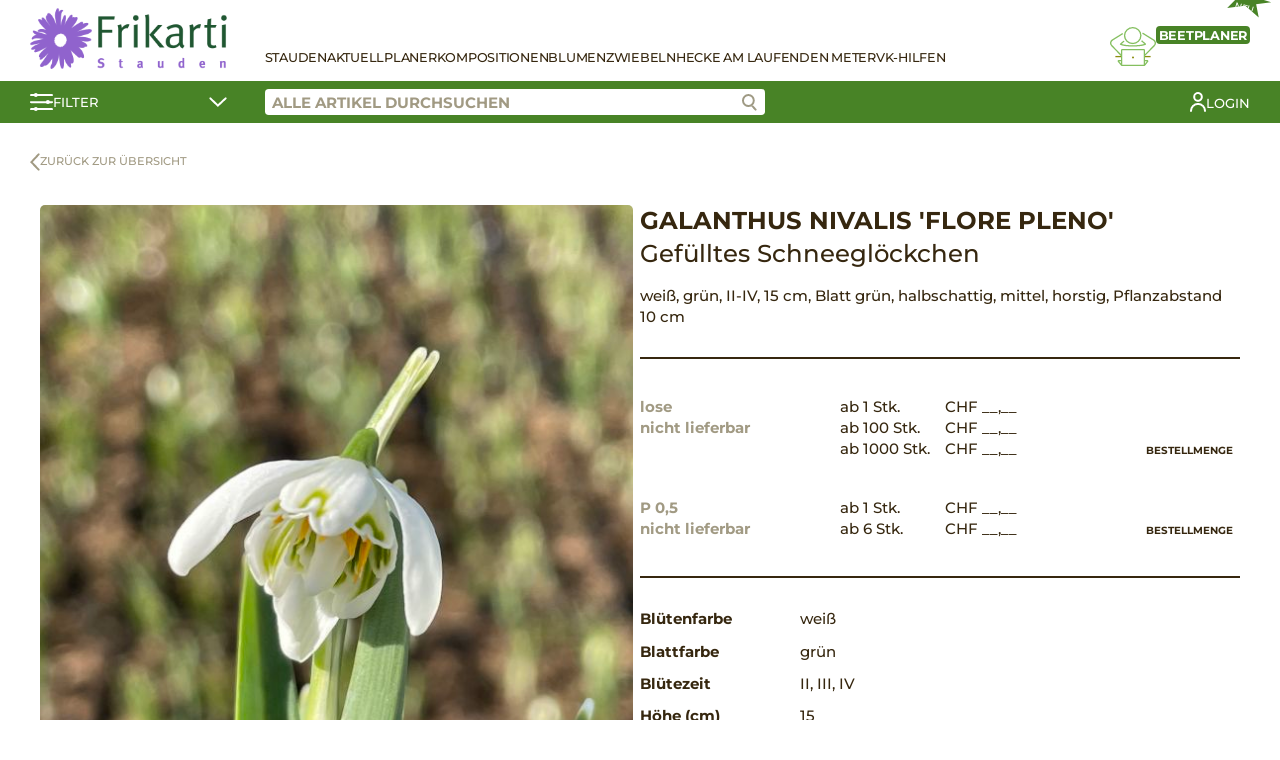

--- FILE ---
content_type: text/html; charset=UTF-8
request_url: https://www.stauden-shop.ch/produkt/galanthus-nivalis-flore-pleno/
body_size: 12807
content:
<!DOCTYPE html>
<html lang="de-CH">
<head>
	<meta charset="UTF-8">
	<meta name="viewport" content="width=device-width, initial-scale=1.0">
		<title>Galanthus nivalis  &#8218;Flore Pleno&#8216; &#8211; Frikarti Stauden AG</title>
<meta name='robots' content='max-image-preview:large' />
<style id='wp-img-auto-sizes-contain-inline-css' type='text/css'>
img:is([sizes=auto i],[sizes^="auto," i]){contain-intrinsic-size:3000px 1500px}
/*# sourceURL=wp-img-auto-sizes-contain-inline-css */
</style>
<link rel='stylesheet' id='wp-block-library-css' href='https://www.stauden-shop.ch/wp-includes/css/dist/block-library/style.min.css?ver=6.9' type='text/css' media='all' />
<link rel='stylesheet' id='wc-blocks-style-css' href='https://www.stauden-shop.ch/wp-content/plugins/woocommerce/assets/client/blocks/wc-blocks.css?ver=wc-9.4.1' type='text/css' media='all' />
<style id='global-styles-inline-css' type='text/css'>
:root{--wp--preset--aspect-ratio--square: 1;--wp--preset--aspect-ratio--4-3: 4/3;--wp--preset--aspect-ratio--3-4: 3/4;--wp--preset--aspect-ratio--3-2: 3/2;--wp--preset--aspect-ratio--2-3: 2/3;--wp--preset--aspect-ratio--16-9: 16/9;--wp--preset--aspect-ratio--9-16: 9/16;--wp--preset--color--black: #000000;--wp--preset--color--cyan-bluish-gray: #abb8c3;--wp--preset--color--white: #ffffff;--wp--preset--color--pale-pink: #f78da7;--wp--preset--color--vivid-red: #cf2e2e;--wp--preset--color--luminous-vivid-orange: #ff6900;--wp--preset--color--luminous-vivid-amber: #fcb900;--wp--preset--color--light-green-cyan: #7bdcb5;--wp--preset--color--vivid-green-cyan: #00d084;--wp--preset--color--pale-cyan-blue: #8ed1fc;--wp--preset--color--vivid-cyan-blue: #0693e3;--wp--preset--color--vivid-purple: #9b51e0;--wp--preset--gradient--vivid-cyan-blue-to-vivid-purple: linear-gradient(135deg,rgb(6,147,227) 0%,rgb(155,81,224) 100%);--wp--preset--gradient--light-green-cyan-to-vivid-green-cyan: linear-gradient(135deg,rgb(122,220,180) 0%,rgb(0,208,130) 100%);--wp--preset--gradient--luminous-vivid-amber-to-luminous-vivid-orange: linear-gradient(135deg,rgb(252,185,0) 0%,rgb(255,105,0) 100%);--wp--preset--gradient--luminous-vivid-orange-to-vivid-red: linear-gradient(135deg,rgb(255,105,0) 0%,rgb(207,46,46) 100%);--wp--preset--gradient--very-light-gray-to-cyan-bluish-gray: linear-gradient(135deg,rgb(238,238,238) 0%,rgb(169,184,195) 100%);--wp--preset--gradient--cool-to-warm-spectrum: linear-gradient(135deg,rgb(74,234,220) 0%,rgb(151,120,209) 20%,rgb(207,42,186) 40%,rgb(238,44,130) 60%,rgb(251,105,98) 80%,rgb(254,248,76) 100%);--wp--preset--gradient--blush-light-purple: linear-gradient(135deg,rgb(255,206,236) 0%,rgb(152,150,240) 100%);--wp--preset--gradient--blush-bordeaux: linear-gradient(135deg,rgb(254,205,165) 0%,rgb(254,45,45) 50%,rgb(107,0,62) 100%);--wp--preset--gradient--luminous-dusk: linear-gradient(135deg,rgb(255,203,112) 0%,rgb(199,81,192) 50%,rgb(65,88,208) 100%);--wp--preset--gradient--pale-ocean: linear-gradient(135deg,rgb(255,245,203) 0%,rgb(182,227,212) 50%,rgb(51,167,181) 100%);--wp--preset--gradient--electric-grass: linear-gradient(135deg,rgb(202,248,128) 0%,rgb(113,206,126) 100%);--wp--preset--gradient--midnight: linear-gradient(135deg,rgb(2,3,129) 0%,rgb(40,116,252) 100%);--wp--preset--font-size--small: 13px;--wp--preset--font-size--medium: 20px;--wp--preset--font-size--large: 36px;--wp--preset--font-size--x-large: 42px;--wp--preset--font-family--inter: "Inter", sans-serif;--wp--preset--font-family--cardo: Cardo;--wp--preset--spacing--20: 0.44rem;--wp--preset--spacing--30: 0.67rem;--wp--preset--spacing--40: 1rem;--wp--preset--spacing--50: 1.5rem;--wp--preset--spacing--60: 2.25rem;--wp--preset--spacing--70: 3.38rem;--wp--preset--spacing--80: 5.06rem;--wp--preset--shadow--natural: 6px 6px 9px rgba(0, 0, 0, 0.2);--wp--preset--shadow--deep: 12px 12px 50px rgba(0, 0, 0, 0.4);--wp--preset--shadow--sharp: 6px 6px 0px rgba(0, 0, 0, 0.2);--wp--preset--shadow--outlined: 6px 6px 0px -3px rgb(255, 255, 255), 6px 6px rgb(0, 0, 0);--wp--preset--shadow--crisp: 6px 6px 0px rgb(0, 0, 0);}:where(.is-layout-flex){gap: 0.5em;}:where(.is-layout-grid){gap: 0.5em;}body .is-layout-flex{display: flex;}.is-layout-flex{flex-wrap: wrap;align-items: center;}.is-layout-flex > :is(*, div){margin: 0;}body .is-layout-grid{display: grid;}.is-layout-grid > :is(*, div){margin: 0;}:where(.wp-block-columns.is-layout-flex){gap: 2em;}:where(.wp-block-columns.is-layout-grid){gap: 2em;}:where(.wp-block-post-template.is-layout-flex){gap: 1.25em;}:where(.wp-block-post-template.is-layout-grid){gap: 1.25em;}.has-black-color{color: var(--wp--preset--color--black) !important;}.has-cyan-bluish-gray-color{color: var(--wp--preset--color--cyan-bluish-gray) !important;}.has-white-color{color: var(--wp--preset--color--white) !important;}.has-pale-pink-color{color: var(--wp--preset--color--pale-pink) !important;}.has-vivid-red-color{color: var(--wp--preset--color--vivid-red) !important;}.has-luminous-vivid-orange-color{color: var(--wp--preset--color--luminous-vivid-orange) !important;}.has-luminous-vivid-amber-color{color: var(--wp--preset--color--luminous-vivid-amber) !important;}.has-light-green-cyan-color{color: var(--wp--preset--color--light-green-cyan) !important;}.has-vivid-green-cyan-color{color: var(--wp--preset--color--vivid-green-cyan) !important;}.has-pale-cyan-blue-color{color: var(--wp--preset--color--pale-cyan-blue) !important;}.has-vivid-cyan-blue-color{color: var(--wp--preset--color--vivid-cyan-blue) !important;}.has-vivid-purple-color{color: var(--wp--preset--color--vivid-purple) !important;}.has-black-background-color{background-color: var(--wp--preset--color--black) !important;}.has-cyan-bluish-gray-background-color{background-color: var(--wp--preset--color--cyan-bluish-gray) !important;}.has-white-background-color{background-color: var(--wp--preset--color--white) !important;}.has-pale-pink-background-color{background-color: var(--wp--preset--color--pale-pink) !important;}.has-vivid-red-background-color{background-color: var(--wp--preset--color--vivid-red) !important;}.has-luminous-vivid-orange-background-color{background-color: var(--wp--preset--color--luminous-vivid-orange) !important;}.has-luminous-vivid-amber-background-color{background-color: var(--wp--preset--color--luminous-vivid-amber) !important;}.has-light-green-cyan-background-color{background-color: var(--wp--preset--color--light-green-cyan) !important;}.has-vivid-green-cyan-background-color{background-color: var(--wp--preset--color--vivid-green-cyan) !important;}.has-pale-cyan-blue-background-color{background-color: var(--wp--preset--color--pale-cyan-blue) !important;}.has-vivid-cyan-blue-background-color{background-color: var(--wp--preset--color--vivid-cyan-blue) !important;}.has-vivid-purple-background-color{background-color: var(--wp--preset--color--vivid-purple) !important;}.has-black-border-color{border-color: var(--wp--preset--color--black) !important;}.has-cyan-bluish-gray-border-color{border-color: var(--wp--preset--color--cyan-bluish-gray) !important;}.has-white-border-color{border-color: var(--wp--preset--color--white) !important;}.has-pale-pink-border-color{border-color: var(--wp--preset--color--pale-pink) !important;}.has-vivid-red-border-color{border-color: var(--wp--preset--color--vivid-red) !important;}.has-luminous-vivid-orange-border-color{border-color: var(--wp--preset--color--luminous-vivid-orange) !important;}.has-luminous-vivid-amber-border-color{border-color: var(--wp--preset--color--luminous-vivid-amber) !important;}.has-light-green-cyan-border-color{border-color: var(--wp--preset--color--light-green-cyan) !important;}.has-vivid-green-cyan-border-color{border-color: var(--wp--preset--color--vivid-green-cyan) !important;}.has-pale-cyan-blue-border-color{border-color: var(--wp--preset--color--pale-cyan-blue) !important;}.has-vivid-cyan-blue-border-color{border-color: var(--wp--preset--color--vivid-cyan-blue) !important;}.has-vivid-purple-border-color{border-color: var(--wp--preset--color--vivid-purple) !important;}.has-vivid-cyan-blue-to-vivid-purple-gradient-background{background: var(--wp--preset--gradient--vivid-cyan-blue-to-vivid-purple) !important;}.has-light-green-cyan-to-vivid-green-cyan-gradient-background{background: var(--wp--preset--gradient--light-green-cyan-to-vivid-green-cyan) !important;}.has-luminous-vivid-amber-to-luminous-vivid-orange-gradient-background{background: var(--wp--preset--gradient--luminous-vivid-amber-to-luminous-vivid-orange) !important;}.has-luminous-vivid-orange-to-vivid-red-gradient-background{background: var(--wp--preset--gradient--luminous-vivid-orange-to-vivid-red) !important;}.has-very-light-gray-to-cyan-bluish-gray-gradient-background{background: var(--wp--preset--gradient--very-light-gray-to-cyan-bluish-gray) !important;}.has-cool-to-warm-spectrum-gradient-background{background: var(--wp--preset--gradient--cool-to-warm-spectrum) !important;}.has-blush-light-purple-gradient-background{background: var(--wp--preset--gradient--blush-light-purple) !important;}.has-blush-bordeaux-gradient-background{background: var(--wp--preset--gradient--blush-bordeaux) !important;}.has-luminous-dusk-gradient-background{background: var(--wp--preset--gradient--luminous-dusk) !important;}.has-pale-ocean-gradient-background{background: var(--wp--preset--gradient--pale-ocean) !important;}.has-electric-grass-gradient-background{background: var(--wp--preset--gradient--electric-grass) !important;}.has-midnight-gradient-background{background: var(--wp--preset--gradient--midnight) !important;}.has-small-font-size{font-size: var(--wp--preset--font-size--small) !important;}.has-medium-font-size{font-size: var(--wp--preset--font-size--medium) !important;}.has-large-font-size{font-size: var(--wp--preset--font-size--large) !important;}.has-x-large-font-size{font-size: var(--wp--preset--font-size--x-large) !important;}
/*# sourceURL=global-styles-inline-css */
</style>

<style id='classic-theme-styles-inline-css' type='text/css'>
/*! This file is auto-generated */
.wp-block-button__link{color:#fff;background-color:#32373c;border-radius:9999px;box-shadow:none;text-decoration:none;padding:calc(.667em + 2px) calc(1.333em + 2px);font-size:1.125em}.wp-block-file__button{background:#32373c;color:#fff;text-decoration:none}
/*# sourceURL=/wp-includes/css/classic-themes.min.css */
</style>
<link rel='stylesheet' id='contact-form-7-css' href='https://www.stauden-shop.ch/wp-content/plugins/contact-form-7/includes/css/styles.css?ver=5.9.3' type='text/css' media='all' />
<link rel='stylesheet' id='photoswipe-css' href='https://www.stauden-shop.ch/wp-content/plugins/woocommerce/assets/css/photoswipe/photoswipe.min.css?ver=9.4.1' type='text/css' media='all' />
<link rel='stylesheet' id='photoswipe-default-skin-css' href='https://www.stauden-shop.ch/wp-content/plugins/woocommerce/assets/css/photoswipe/default-skin/default-skin.min.css?ver=9.4.1' type='text/css' media='all' />
<style id='woocommerce-inline-inline-css' type='text/css'>
.woocommerce form .form-row .required { visibility: visible; }
/*# sourceURL=woocommerce-inline-inline-css */
</style>
<link rel='stylesheet' id='stt-style-css' href='https://www.stauden-shop.ch/wp-content/themes/staudenringtwentythree/style.css?ver=1.0.61' type='text/css' media='all' />
<link rel='stylesheet' id='sttc-style-css' href='https://www.stauden-shop.ch/wp-content/themes/staudenringtwentythreechild/style.css?ver=1.0.9' type='text/css' media='all' />
<script type="text/javascript" src="https://www.stauden-shop.ch/wp-includes/js/jquery/jquery.min.js?ver=3.7.1" id="jquery-core-js"></script>
<script type="text/javascript" src="https://www.stauden-shop.ch/wp-includes/js/jquery/jquery-migrate.min.js?ver=3.4.1" id="jquery-migrate-js"></script>
<script type="text/javascript" src="https://www.stauden-shop.ch/wp-content/plugins/woocommerce/assets/js/jquery-blockui/jquery.blockUI.min.js?ver=2.7.0-wc.9.4.1" id="jquery-blockui-js" defer="defer" data-wp-strategy="defer"></script>
<script type="text/javascript" id="wc-add-to-cart-js-extra">
/* <![CDATA[ */
var wc_add_to_cart_params = {"ajax_url":"/wp-admin/admin-ajax.php","wc_ajax_url":"/?wc-ajax=%%endpoint%%","i18n_view_cart":"Warenkorb anzeigen","cart_url":"https://www.stauden-shop.ch/warenkorb/","is_cart":"","cart_redirect_after_add":"no"};
//# sourceURL=wc-add-to-cart-js-extra
/* ]]> */
</script>
<script type="text/javascript" src="https://www.stauden-shop.ch/wp-content/plugins/woocommerce/assets/js/frontend/add-to-cart.min.js?ver=9.4.1" id="wc-add-to-cart-js" defer="defer" data-wp-strategy="defer"></script>
<script type="text/javascript" src="https://www.stauden-shop.ch/wp-content/plugins/woocommerce/assets/js/photoswipe/photoswipe.min.js?ver=4.1.1-wc.9.4.1" id="photoswipe-js" defer="defer" data-wp-strategy="defer"></script>
<script type="text/javascript" src="https://www.stauden-shop.ch/wp-content/plugins/woocommerce/assets/js/photoswipe/photoswipe-ui-default.min.js?ver=4.1.1-wc.9.4.1" id="photoswipe-ui-default-js" defer="defer" data-wp-strategy="defer"></script>
<script type="text/javascript" id="wc-single-product-js-extra">
/* <![CDATA[ */
var wc_single_product_params = {"i18n_required_rating_text":"Bitte w\u00e4hlen Sie eine Bewertung","review_rating_required":"yes","flexslider":{"rtl":false,"animation":"slide","smoothHeight":true,"directionNav":false,"controlNav":"thumbnails","slideshow":false,"animationSpeed":500,"animationLoop":false,"allowOneSlide":false},"zoom_enabled":"","zoom_options":[],"photoswipe_enabled":"1","photoswipe_options":{"shareEl":false,"closeOnScroll":false,"history":false,"hideAnimationDuration":0,"showAnimationDuration":0},"flexslider_enabled":""};
//# sourceURL=wc-single-product-js-extra
/* ]]> */
</script>
<script type="text/javascript" src="https://www.stauden-shop.ch/wp-content/plugins/woocommerce/assets/js/frontend/single-product.min.js?ver=9.4.1" id="wc-single-product-js" defer="defer" data-wp-strategy="defer"></script>
<script type="text/javascript" src="https://www.stauden-shop.ch/wp-content/plugins/woocommerce/assets/js/js-cookie/js.cookie.min.js?ver=2.1.4-wc.9.4.1" id="js-cookie-js" defer="defer" data-wp-strategy="defer"></script>
<script type="text/javascript" id="woocommerce-js-extra">
/* <![CDATA[ */
var woocommerce_params = {"ajax_url":"/wp-admin/admin-ajax.php","wc_ajax_url":"/?wc-ajax=%%endpoint%%"};
//# sourceURL=woocommerce-js-extra
/* ]]> */
</script>
<script type="text/javascript" src="https://www.stauden-shop.ch/wp-content/plugins/woocommerce/assets/js/frontend/woocommerce.min.js?ver=9.4.1" id="woocommerce-js" defer="defer" data-wp-strategy="defer"></script>
<link rel="canonical" href="https://www.stauden-shop.ch/produkt/galanthus-nivalis-flore-pleno/" />
	<noscript><style>.woocommerce-product-gallery{ opacity: 1 !important; }</style></noscript>
	<meta name="generator" content="Elementor 3.20.2; features: e_optimized_assets_loading, additional_custom_breakpoints, block_editor_assets_optimize, e_image_loading_optimization; settings: css_print_method-external, google_font-enabled, font_display-auto">
<style class='wp-fonts-local' type='text/css'>
@font-face{font-family:Inter;font-style:normal;font-weight:300 900;font-display:fallback;src:url('https://www.stauden-shop.ch/wp-content/plugins/woocommerce/assets/fonts/Inter-VariableFont_slnt,wght.woff2') format('woff2');font-stretch:normal;}
@font-face{font-family:Cardo;font-style:normal;font-weight:400;font-display:fallback;src:url('https://www.stauden-shop.ch/wp-content/plugins/woocommerce/assets/fonts/cardo_normal_400.woff2') format('woff2');}
</style>
<link rel="icon" href="https://www.stauden-shop.ch/wp-content/uploads/2021/01/favicon-100x100.png" sizes="32x32" />
<link rel="icon" href="https://www.stauden-shop.ch/wp-content/uploads/2021/01/favicon.png" sizes="192x192" />
<link rel="apple-touch-icon" href="https://www.stauden-shop.ch/wp-content/uploads/2021/01/favicon.png" />
<meta name="msapplication-TileImage" content="https://www.stauden-shop.ch/wp-content/uploads/2021/01/favicon.png" />
</head>
<body class="wp-singular product-template-default single single-product postid-65486 wp-custom-logo wp-theme-staudenringtwentythree wp-child-theme-staudenringtwentythreechild theme-staudenringtwentythree woocommerce woocommerce-page woocommerce-no-js elementor-default elementor-kit-26">
	
<header>
    <div class="stt-shop-header">
        <div class="stt-shop-header-navigation container">
            <div class="stt-shop-haeader-navigation-logo">
                <a href="https://www.stauden-shop.ch/" class="custom-logo-link" rel="home"><img fetchpriority="high" width="578" height="180" src="https://www.stauden-shop.ch/wp-content/uploads/2021/01/logo-frikarti-stauden.png" class="custom-logo" alt="Frikarti Stauden AG" decoding="async" srcset="https://www.stauden-shop.ch/wp-content/uploads/2021/01/logo-frikarti-stauden.png 578w, https://www.stauden-shop.ch/wp-content/uploads/2021/01/logo-frikarti-stauden-300x93.png 300w" sizes="(max-width: 578px) 100vw, 578px" /></a>            </div>

            <div class="stt-shop-header-navigation-content">
                <div class="stt-shop-header-navigation-openers">
                    <a href="#" class="stt-filter-opener stt-mobile">
                        <svg xmlns="http://www.w3.org/2000/svg" width="22.923" height="18" viewBox="0 0 22.923 18">
                            <g data-name="Gruppe 120" transform="translate(-164.5 -151.964)">
                                <g data-name="Gruppe 117" transform="translate(165.5 152)">
                                <g data-name="Gruppe 107" transform="translate(0)">
                                    <line data-name="Linie 13" x2="20.923" transform="translate(0 2.003)" fill="none" stroke="#fff" stroke-linecap="round" stroke-width="2"/>
                                    <circle data-name="Ellipse 8" cx="2" cy="2" r="2" transform="translate(2.8 -0.036)" fill="#fff"/>
                                </g>
                                <g data-name="Gruppe 108" transform="translate(0 7.564)">
                                    <line data-name="Linie 14" x2="20.923" transform="translate(0 1.562)" fill="none" stroke="#fff" stroke-linecap="round" stroke-width="2"/>
                                    <circle data-name="Ellipse 9" cx="2" cy="2" r="2" transform="translate(14.8 -0.6)" fill="#fff"/>
                                </g>
                                </g>
                                <g data-name="Gruppe 119" transform="translate(165.5 166.182)">
                                <g data-name="Gruppe 118" transform="translate(0 0)">
                                    <line data-name="Linie 13" x2="20.923" transform="translate(0 1.879)" fill="none" stroke="#fff" stroke-linecap="round" stroke-width="2"/>
                                    <circle data-name="Ellipse 8" cx="2" cy="2" r="2" transform="translate(2.8 -0.218)" fill="#fff"/>
                                </g>
                                </g>
                            </g>
                        </svg>
                    </a>
                    <a href="#" class="stt-hamburger stt-mobile">
                        <span></span>
                        <span></span>
                        <span></span>
                    </a>
                </div>

                <div class="stt-shop-header-navigation-container">
                    <div class="stt-shop-header-navigation-list">
                        <div class="stt-mobile">
                            <div class="menu-main-container"><ul id="menu-main" class="menu"><li id="menu-item-29512" class="menu-item menu-item-type-post_type menu-item-object-page current_page_parent menu-item-29512"><a href="https://www.stauden-shop.ch/shop/">Stauden</a></li>
<li id="menu-item-30" class="menu-item menu-item-type-post_type menu-item-object-page menu-item-30"><a href="https://www.stauden-shop.ch/stauden-aktuell/">Aktuell</a></li>
<li id="menu-item-31" class="menu-item menu-item-type-post_type menu-item-object-page menu-item-31"><a href="https://www.stauden-shop.ch/staudenplaner/">Planer</a></li>
<li id="menu-item-29162" class="menu-item menu-item-type-post_type menu-item-object-page menu-item-29162"><a href="https://www.stauden-shop.ch/stauden-kompositionen/">Kompositionen</a></li>
<li id="menu-item-27337" class="menu-item menu-item-type-post_type menu-item-object-page menu-item-27337"><a href="https://www.stauden-shop.ch/blumenzwiebeln/">Blumenzwiebeln</a></li>
<li id="menu-item-27336" class="menu-item menu-item-type-post_type menu-item-object-page menu-item-27336"><a href="https://www.stauden-shop.ch/hecke-am-laufenden-meter/">Hecke am laufenden Meter</a></li>
<li id="menu-item-19448" class="menu-item menu-item-type-post_type menu-item-object-page menu-item-19448"><a href="https://www.stauden-shop.ch/verkaufshilfen/">VK-Hilfen</a></li>
</ul></div>                        </div>
                        <div class="stt-desktop">
                            <div class="menu-main-container"><ul id="menu-main-1" class="menu"><li class="menu-item menu-item-type-post_type menu-item-object-page current_page_parent menu-item-29512"><a href="https://www.stauden-shop.ch/shop/">Stauden</a></li>
<li class="menu-item menu-item-type-post_type menu-item-object-page menu-item-30"><a href="https://www.stauden-shop.ch/stauden-aktuell/">Aktuell</a></li>
<li class="menu-item menu-item-type-post_type menu-item-object-page menu-item-31"><a href="https://www.stauden-shop.ch/staudenplaner/">Planer</a></li>
<li class="menu-item menu-item-type-post_type menu-item-object-page menu-item-29162"><a href="https://www.stauden-shop.ch/stauden-kompositionen/">Kompositionen</a></li>
<li class="menu-item menu-item-type-post_type menu-item-object-page menu-item-27337"><a href="https://www.stauden-shop.ch/blumenzwiebeln/">Blumenzwiebeln</a></li>
<li class="menu-item menu-item-type-post_type menu-item-object-page menu-item-27336"><a href="https://www.stauden-shop.ch/hecke-am-laufenden-meter/">Hecke am laufenden Meter</a></li>
<li class="menu-item menu-item-type-post_type menu-item-object-page menu-item-19448"><a href="https://www.stauden-shop.ch/verkaufshilfen/">VK-Hilfen</a></li>
</ul></div>                                                    </div>
                    </div>

                                            <div class="stt-shop-header-navigation-bed-planner">
                            <a href="#" class="open-modal" data-modal="stt-bedplanner-modal">
                                <div class="stt-shop-header-navigation-bed-planner__title">
                                    <span class="stt-shop-header-navigation-bed-planner__title-new">NEU</span>
                                    <span>Beetplaner</span>
                                </div>
                                <svg xmlns="http://www.w3.org/2000/svg" xmlns:xlink="http://www.w3.org/1999/xlink" width="45.802" height="39.858" viewBox="0 0 45.802 39.858">
                                    <g data-name="Gruppe 112" transform="translate(-100 0)">
                                        <g data-name="Gruppe 112" transform="translate(100 0)" clip-path="url(#clip-path)">
                                        <path data-name="Pfad 88" d="M40.991,24.457a.664.664,0,0,0-.221-.547l-3.911-3.461-.878.992,3.133,2.771c-1.429.5-4.808,1.343-11.418,1.343-6.535,0-9.7-.822-11.015-1.315l2.734-2.419-.877-.992-3.481,3.08a.662.662,0,0,0,.039,1.024c.263.2,2.851,1.947,12.6,1.947,9.889,0,12.869-1.839,12.992-1.917a.663.663,0,0,0,.3-.506" transform="translate(-5.013 -6.91)" fill="#8b8d0d"/>
                                        <path data-name="Pfad 89" d="M62.111,18.848a4.327,4.327,0,0,0-1.882-3.122L49.046,8.615l-.71,1.117,11.165,7.1a3,3,0,0,1,.491,4.541L50.143,31.725l.959.913,9.85-10.354a4.317,4.317,0,0,0,1.159-3.436" transform="translate(-16.334 -2.911)" fill="#8b8d0d"/>
                                        <path data-name="Pfad 90" d="M1.341,19.211a2.99,2.99,0,0,1,1.276-2.146l10.506-6.679-.71-1.118L1.889,15.959A4.324,4.324,0,0,0,1.182,22.5l9.85,10.51L12,32.107,2.145,21.595a2.994,2.994,0,0,1-.8-2.383" transform="translate(0 -3.132)" fill="#8b8d0d"/>
                                        <path data-name="Pfad 91" d="M29.682,17.528a8.764,8.764,0,1,0-8.764-8.765,8.775,8.775,0,0,0,8.764,8.765m0-16.2a7.44,7.44,0,1,1-7.44,7.438,7.448,7.448,0,0,1,7.44-7.438" transform="translate(-7.069 0)" fill="#8b8d0d"/>
                                        <rect data-name="Rechteck 60" width="6.157" height="1.324" transform="translate(34.288 29.579)" fill="#8b8d0d"/>
                                        <rect data-name="Rechteck 61" width="6.157" height="1.324" transform="translate(5.357 29.579)" fill="#8b8d0d"/>
                                        <path data-name="Pfad 92" d="M41.917,45.663a1.187,1.187,0,0,0-1.028-.521H38.817V35.311a1.354,1.354,0,0,0-1.353-1.352H16.071a1.353,1.353,0,0,0-1.352,1.352v9.831H12.646a1.185,1.185,0,0,0-1.028.522,1.224,1.224,0,0,0-.044,1.189l3.168,3.9a1.2,1.2,0,0,0,1.188.572l21.534,0c.052,0,.1,0,.152,0s.119.006.187.006a1.4,1.4,0,0,0,1.2-.6l2.884-3.755.078-.13a1.227,1.227,0,0,0-.046-1.188m-27.2.8v2.173l-1.778-2.173ZM16.071,50h-.027l.027-14.717,21.422.028V50H16.071Zm22.746-1.2V46.467H40.61Z" transform="translate(-3.867 -11.476)" fill="#8b8d0d"/>
                                        <line data-name="Linie 15" x2="0.001" transform="translate(22.9 31.137)" fill="none" stroke="#8b8d0d" stroke-linecap="round" stroke-miterlimit="10" stroke-width="2"/>
                                        </g>
                                    </g>
                                </svg>
                            </a>
                        </div>
                                        
                    <div class="stt-mobile">
                        		<a href="https://www.stauden-shop.ch/mein-konto/?redirect" class="stt-my-profile">
				<span>Login</span></a>
		                                                                    </div>
                </div>
            </div>
        </div>
        <div class="stt-shop-header-bar">
            <div class="container">
                <a href="#" class="stt-shop-header-bar-filter stt-filter-opener">
                    <svg xmlns="http://www.w3.org/2000/svg" width="22.923" height="18" viewBox="0 0 22.923 18">
                        <g data-name="Gruppe 120" transform="translate(-164.5 -151.964)">
                            <g data-name="Gruppe 117" transform="translate(165.5 152)">
                            <g data-name="Gruppe 107" transform="translate(0)">
                                <line data-name="Linie 13" x2="20.923" transform="translate(0 2.003)" fill="none" stroke="#fff" stroke-linecap="round" stroke-width="2"/>
                                <circle data-name="Ellipse 8" cx="2" cy="2" r="2" transform="translate(2.8 -0.036)" fill="#fff"/>
                            </g>
                            <g data-name="Gruppe 108" transform="translate(0 7.564)">
                                <line data-name="Linie 14" x2="20.923" transform="translate(0 1.562)" fill="none" stroke="#fff" stroke-linecap="round" stroke-width="2"/>
                                <circle data-name="Ellipse 9" cx="2" cy="2" r="2" transform="translate(14.8 -0.6)" fill="#fff"/>
                            </g>
                            </g>
                            <g data-name="Gruppe 119" transform="translate(165.5 166.182)">
                            <g data-name="Gruppe 118" transform="translate(0 0)">
                                <line data-name="Linie 13" x2="20.923" transform="translate(0 1.879)" fill="none" stroke="#fff" stroke-linecap="round" stroke-width="2"/>
                                <circle data-name="Ellipse 8" cx="2" cy="2" r="2" transform="translate(2.8 -0.218)" fill="#fff"/>
                            </g>
                            </g>
                        </g>
                    </svg>
                    <span>Filter</span>
                    <svg xmlns="http://www.w3.org/2000/svg" width="18.02" height="10.056" viewBox="0 0 18.02 10.056">
                        <path id="Pfad_105" data-name="Pfad 105" d="M527.882,5837.131l7.45,7.258,7.742-7.258" transform="translate(-526.468 -5835.717)" fill="none" stroke="#fff" stroke-linecap="round" stroke-width="2"/>
                    </svg>
                </a>
                <div class="stt-shop-header-bar-right">
                    <div class="stt-shop-header-bar-search">
                        <input class="stt-product-search" placeholder="Alle Artikel durchsuchen" value="">
                        <a href="#" class="stt-product-search-icon btn-search">
                            <svg data-name="Gruppe 122" xmlns="http://www.w3.org/2000/svg" width="15.262" height="16.958" viewBox="0 0 15.262 16.958">
                                <g data-name="Gruppe 121" transform="translate(9.688 11.202)">
                                    <line data-name="Linie 13" x2="4.159" y2="4.343" fill="none" stroke="#9f9a84" stroke-linecap="round" stroke-width="2"/>
                                </g>
                                <g data-name="Ellipse 10" fill="#fff" stroke="#9f9a84" stroke-width="2">
                                    <circle cx="6.5" cy="6.5" r="6.5" stroke="none"/>
                                    <circle cx="6.5" cy="6.5" r="5.5" fill="none"/>
                                </g>
                            </svg>
                        </a>
                        <div class="stt-search-suggestions"></div>
                    </div>
                    <div class="stt-shop-header-bar-additional">
                        		<a href="https://www.stauden-shop.ch/mein-konto/?redirect" class="stt-my-profile">
				<svg xmlns="http://www.w3.org/2000/svg" xmlns:xlink="http://www.w3.org/1999/xlink" width="16.264" height="20.066" viewBox="0 0 16.264 20.066">
			<g data-name="Gruppe 186" transform="translate(0 0)">
				<g data-name="Gruppe 186">
				<circle data-name="Ellipse 17" cx="3.917" cy="3.917" r="3.917" transform="translate(4.215 1)" fill="none" stroke="#fff" stroke-linecap="round" stroke-linejoin="round" stroke-width="2"/>
				<path data-name="Pfad 171" d="M1,19.066a7.132,7.132,0,0,1,14.264,0" fill="none" stroke="#fff" stroke-linecap="round" stroke-linejoin="round" stroke-width="2"/>
				</g>
			</g>
		</svg>
				<span>Login</span></a>
		                                                                    </div>
                </div>
            </div>
        </div>
        <div class="stt-shop-header-filter-contents container">
            	
	<div>
		<div class="filter-group">
			<label class="checkbox-container">
				Knospig und blühend <input class="filter filter-bluehend" data-filter="prioritaet" data-filter-value="bluehend" type="checkbox"><span class="checkmark"></span>
			</label>
			
				<label class="checkbox-container">
				Schön im Laub <input class="filter filter-attraktiv" data-filter="prioritaet" data-filter-value="attraktiv" type="checkbox"><span class="checkmark"></span>
			</label>
			
				<label class="checkbox-container">
				Vorrätig <input class="filter filter-vorraetig" data-filter="prioritaet" data-filter-value="vorraetig" type="checkbox"><span class="checkmark"></span>
			</label>
			<br>
			<label class="checkbox-container">
				Favoriten <input class="filter filter-ja" data-filter="favoriten" data-filter-value="ja" type="checkbox"><span class="checkmark"></span>
			</label>
			
</div>
<div class="filter-group">
<div class="filter-group-heading">
		Pflanzengruppen
	</div>
<div class="filter-group-content">
							<label class="checkbox-container">
						Blumenwiesen <input class="filter filter-blumenwiesen" data-filter="kategorie" data-filter-value="blumenwiesen" type="checkbox"><span class="checkmark"></span>
					</label>
										<label class="checkbox-container">
						Blumenzwiebeln <input class="filter filter-blumenzwiebeln" data-filter="kategorie" data-filter-value="blumenzwiebeln" type="checkbox"><span class="checkmark"></span>
					</label>
										<label class="checkbox-container">
						Bodendecker <input class="filter filter-bodendecker" data-filter="kategorie" data-filter-value="bodendecker" type="checkbox"><span class="checkmark"></span>
					</label>
										<label class="checkbox-container">
						Farne <input class="filter filter-farne" data-filter="kategorie" data-filter-value="farne" type="checkbox"><span class="checkmark"></span>
					</label>
										<label class="checkbox-container">
						Gräser <input class="filter filter-graeser" data-filter="kategorie" data-filter-value="graeser" type="checkbox"><span class="checkmark"></span>
					</label>
										<label class="checkbox-container">
						Hecke am laufenden Meter <input class="filter filter-hecke-am-laufenden-meter" data-filter="kategorie" data-filter-value="hecke-am-laufenden-meter" type="checkbox"><span class="checkmark"></span>
					</label>
										<label class="checkbox-container">
						Kräuter <input class="filter filter-kraeuter" data-filter="kategorie" data-filter-value="kraeuter" type="checkbox"><span class="checkmark"></span>
					</label>
										<label class="checkbox-container">
						Stauden <input class="filter filter-stauden" data-filter="kategorie" data-filter-value="stauden" type="checkbox"><span class="checkmark"></span>
					</label>
										<label class="checkbox-container" style="display:none;">
						Stauden Kompositionen <input class="filter filter-stauden-kompositionen" data-filter="kategorie" data-filter-value="stauden-kompositionen" type="checkbox"><span class="checkmark"></span>
					</label>
										<label class="checkbox-container" style="display:none;">
						Staudenplaner <input class="filter filter-staudenplaner" data-filter="kategorie" data-filter-value="staudenplaner" type="checkbox"><span class="checkmark"></span>
					</label>
										<label class="checkbox-container">
						Substrate <input class="filter filter-substrate" data-filter="kategorie" data-filter-value="substrate" type="checkbox"><span class="checkmark"></span>
					</label>
										<label class="checkbox-container" style="display:none;">
						Verkaufshilfen <input class="filter filter-verkaufshilfen" data-filter="kategorie" data-filter-value="verkaufshilfen" type="checkbox"><span class="checkmark"></span>
					</label>
										<label class="checkbox-container">
						Wasserpflanzenkörbe <input class="filter filter-wasserpflanzenkoerbe" data-filter="kategorie" data-filter-value="wasserpflanzenkoerbe" type="checkbox"><span class="checkmark"></span>
					</label>
					
	</div>
</div>
<div class="filter-group">
<div class="filter-group-heading">
		Besondere Eigenschaften
	</div>
<div class="filter-group-content">
								<label class="checkbox-container">
							Bienenweide <input class="filter filter-bienenweide" data-filter="besondere-eigenschaften" data-filter-value="bienenweide" type="checkbox"><span class="checkmark"></span>
						</label>
												<label class="checkbox-container">
							blattzierend <input class="filter filter-blattzierend" data-filter="besondere-eigenschaften" data-filter-value="blattzierend" type="checkbox"><span class="checkmark"></span>
						</label>
												<label class="checkbox-container">
							Dauerblüher <input class="filter filter-dauerblueher-besondere-eigenschaften" data-filter="besondere-eigenschaften" data-filter-value="dauerblueher-besondere-eigenschaften" type="checkbox"><span class="checkmark"></span>
						</label>
												<label class="checkbox-container">
							duftend <input class="filter filter-duftend" data-filter="besondere-eigenschaften" data-filter-value="duftend" type="checkbox"><span class="checkmark"></span>
						</label>
												<label class="checkbox-container">
							Essbar <input class="filter filter-essbar" data-filter="besondere-eigenschaften" data-filter-value="essbar" type="checkbox"><span class="checkmark"></span>
						</label>
												<label class="checkbox-container">
							Fruchtschmuck <input class="filter filter-fruchtschmuck" data-filter="besondere-eigenschaften" data-filter-value="fruchtschmuck" type="checkbox"><span class="checkmark"></span>
						</label>
												<label class="checkbox-container">
							Gartenschätze <input class="filter filter-gartenschaetze-besondere-eigenschaften" data-filter="besondere-eigenschaften" data-filter-value="gartenschaetze-besondere-eigenschaften" type="checkbox"><span class="checkmark"></span>
						</label>
												<label class="checkbox-container">
							Heilpflanze <input class="filter filter-heilpflanze" data-filter="besondere-eigenschaften" data-filter-value="heilpflanze" type="checkbox"><span class="checkmark"></span>
						</label>
												<label class="checkbox-container">
							Heimische Wildstaude <input class="filter filter-heimische-wildstaude" data-filter="besondere-eigenschaften" data-filter-value="heimische-wildstaude" type="checkbox"><span class="checkmark"></span>
						</label>
												<label class="checkbox-container">
							Herbstfärbung <input class="filter filter-herbstfaerbung" data-filter="besondere-eigenschaften" data-filter-value="herbstfaerbung" type="checkbox"><span class="checkmark"></span>
						</label>
												<label class="checkbox-container">
							Langzeitwirkung <input class="filter filter-langzeitwirkung" data-filter="besondere-eigenschaften" data-filter-value="langzeitwirkung" type="checkbox"><span class="checkmark"></span>
						</label>
												<label class="checkbox-container">
							Permakultur <input class="filter filter-permakultur-besondere-eigenschaften" data-filter="besondere-eigenschaften" data-filter-value="permakultur-besondere-eigenschaften" type="checkbox"><span class="checkmark"></span>
						</label>
												<label class="checkbox-container">
							Salzverträglich <input class="filter filter-salzvertraeglich" data-filter="besondere-eigenschaften" data-filter-value="salzvertraeglich" type="checkbox"><span class="checkmark"></span>
						</label>
												<label class="checkbox-container">
							Schneckenresistent <input class="filter filter-schneckenresistent" data-filter="besondere-eigenschaften" data-filter-value="schneckenresistent" type="checkbox"><span class="checkmark"></span>
						</label>
												<label class="checkbox-container">
							Schnittstaude <input class="filter filter-schnittstaude-besondere-eigenschaften" data-filter="besondere-eigenschaften" data-filter-value="schnittstaude-besondere-eigenschaften" type="checkbox"><span class="checkmark"></span>
						</label>
												<label class="checkbox-container">
							trittverträglich <input class="filter filter-trittvertraeglich" data-filter="besondere-eigenschaften" data-filter-value="trittvertraeglich" type="checkbox"><span class="checkmark"></span>
						</label>
												<label class="checkbox-container">
							trockenheitsverträglich <input class="filter filter-trockenheitsvertraeglich" data-filter="besondere-eigenschaften" data-filter-value="trockenheitsvertraeglich" type="checkbox"><span class="checkmark"></span>
						</label>
												<label class="checkbox-container">
							ungiftig <input class="filter filter-ungiftig" data-filter="besondere-eigenschaften" data-filter-value="ungiftig" type="checkbox"><span class="checkmark"></span>
						</label>
												<label class="checkbox-container">
							wintergrün <input class="filter filter-wintergruen" data-filter="besondere-eigenschaften" data-filter-value="wintergruen" type="checkbox"><span class="checkmark"></span>
						</label>
												<label class="checkbox-container">
							Winterschutz <input class="filter filter-winterschutz-besondere-eigenschaften" data-filter="besondere-eigenschaften" data-filter-value="winterschutz-besondere-eigenschaften" type="checkbox"><span class="checkmark"></span>
						</label>
												<label class="checkbox-container">
							Würzpflanze <input class="filter filter-wuerzpflanze" data-filter="besondere-eigenschaften" data-filter-value="wuerzpflanze" type="checkbox"><span class="checkmark"></span>
						</label>
						
	</div>
</div>
<div class="filter-group">
<div class="filter-group-heading">
		Blütenfarbe
	</div>
<div class="filter-group-content">
								<label class="checkbox-container checkbox-container-color">&nbsp;							<input class="filter filter-blau" data-filter="bluetenfarbe" data-filter-value="blau" type="checkbox">
														<span class="checkmark color-checkmark" title="blau">
								<div style="background-color: #4a90e2"></div>
														</span>
						</label>
												<label class="checkbox-container checkbox-container-color">&nbsp;							<input class="filter filter-braun" data-filter="bluetenfarbe" data-filter-value="braun" type="checkbox">
														<span class="checkmark color-checkmark" title="braun">
								<div style="background-color: #8b572a"></div>
														</span>
						</label>
												<label class="checkbox-container checkbox-container-color">&nbsp;							<input class="filter filter-gelb" data-filter="bluetenfarbe" data-filter-value="gelb" type="checkbox">
														<span class="checkmark color-checkmark" title="gelb">
								<div style="background-color: #fff700"></div>
														</span>
						</label>
												<label class="checkbox-container checkbox-container-color">&nbsp;							<input class="filter filter-gruen-bluetenfarbe" data-filter="bluetenfarbe" data-filter-value="gruen-bluetenfarbe" type="checkbox">
														<span class="checkmark color-checkmark" title="grün">
								<div style="background-color: #40d460"></div>
														</span>
						</label>
												<label class="checkbox-container checkbox-container-color">&nbsp;							<input class="filter filter-lila" data-filter="bluetenfarbe" data-filter-value="lila" type="checkbox">
														<span class="checkmark color-checkmark" title="lila">
								<div style="background-color: #dda0dd"></div>
														</span>
						</label>
												<label class="checkbox-container checkbox-container-color">&nbsp;							<input class="filter filter-orange" data-filter="bluetenfarbe" data-filter-value="orange" type="checkbox">
														<span class="checkmark color-checkmark" title="orange">
								<div style="background-color: #f5a623"></div>
														</span>
						</label>
												<label class="checkbox-container checkbox-container-color">&nbsp;							<input class="filter filter-purpur" data-filter="bluetenfarbe" data-filter-value="purpur" type="checkbox">
														<span class="checkmark color-checkmark" title="purpur">
								<div style="background-color: #bd10e0"></div>
														</span>
						</label>
												<label class="checkbox-container checkbox-container-color">&nbsp;							<input class="filter filter-rosa" data-filter="bluetenfarbe" data-filter-value="rosa" type="checkbox">
														<span class="checkmark color-checkmark" title="rosa">
								<div style="background-color: #f4b1b1"></div>
														</span>
						</label>
												<label class="checkbox-container checkbox-container-color">&nbsp;							<input class="filter filter-rot-bluetenfarbe" data-filter="bluetenfarbe" data-filter-value="rot-bluetenfarbe" type="checkbox">
														<span class="checkmark color-checkmark" title="rot">
								<div style="background-color: #d0021b"></div>
														</span>
						</label>
												<label class="checkbox-container checkbox-container-color">&nbsp;							<input class="filter filter-schwarz" data-filter="bluetenfarbe" data-filter-value="schwarz" type="checkbox">
														<span class="checkmark color-checkmark" title="schwarz">
								<div style="background-color: #000000"></div>
														</span>
						</label>
												<label class="checkbox-container checkbox-container-color">&nbsp;							<input class="filter filter-silbrig-bluetenfarbe" data-filter="bluetenfarbe" data-filter-value="silbrig-bluetenfarbe" type="checkbox">
														<span class="checkmark color-checkmark" title="silbrig">
								<div style="background-color: #c2c2c2"></div>
														</span>
						</label>
												<label class="checkbox-container checkbox-container-color">&nbsp;							<input class="filter filter-violett" data-filter="bluetenfarbe" data-filter-value="violett" type="checkbox">
														<span class="checkmark color-checkmark" title="violett">
								<div style="background-color: #695385"></div>
														</span>
						</label>
												<label class="checkbox-container checkbox-container-color">&nbsp;							<input class="filter filter-weiss" data-filter="bluetenfarbe" data-filter-value="weiss" type="checkbox">
														<span class="checkmark color-checkmark" title="weiß">
								<div style="background-color: #ffffff"></div>
														</span>
						</label>
						
	</div>
</div>
<div class="filter-group">
<div class="filter-group-heading">
		Blattfarbe
	</div>
<div class="filter-group-content">
								<label class="checkbox-container checkbox-container-color">&nbsp;							<input class="filter filter-blau-blattfarbe" data-filter="blattfarbe" data-filter-value="blau-blattfarbe" type="checkbox">
														<span class="checkmark color-checkmark" title="blau">
								<div style="background-color: #4a90e2"></div>
														</span>
						</label>
												<label class="checkbox-container checkbox-container-color">&nbsp;							<input class="filter filter-braun-blattfarbe" data-filter="blattfarbe" data-filter-value="braun-blattfarbe" type="checkbox">
														<span class="checkmark color-checkmark" title="braun">
								<div style="background-color: #8b572a"></div>
														</span>
						</label>
												<label class="checkbox-container checkbox-container-color">&nbsp;							<input class="filter filter-gelb-blattfarbe" data-filter="blattfarbe" data-filter-value="gelb-blattfarbe" type="checkbox">
														<span class="checkmark color-checkmark" title="gelb">
								<div style="background-color: #fff700"></div>
														</span>
						</label>
												<label class="checkbox-container checkbox-container-color">&nbsp;							<input class="filter filter-grau" data-filter="blattfarbe" data-filter-value="grau" type="checkbox">
														<span class="checkmark color-checkmark" title="grau">
								<div style="background-color: #c2c2c2"></div>
														</span>
						</label>
												<label class="checkbox-container checkbox-container-color">&nbsp;							<input class="filter filter-gruen" data-filter="blattfarbe" data-filter-value="gruen" type="checkbox">
														<span class="checkmark color-checkmark" title="grün">
								<div style="background-color: #40d460"></div>
														</span>
						</label>
												<label class="checkbox-container checkbox-container-color">&nbsp;							<input class="filter filter-lila-blattfarbe" data-filter="blattfarbe" data-filter-value="lila-blattfarbe" type="checkbox">
														<span class="checkmark color-checkmark" title="lila">
								<div style="background-color: #dda0dd"></div>
														</span>
						</label>
												<label class="checkbox-container checkbox-container-color">&nbsp;							<input class="filter filter-orange-blattfarbe" data-filter="blattfarbe" data-filter-value="orange-blattfarbe" type="checkbox">
														<span class="checkmark color-checkmark" title="orange">
								<div style="background-color: #f5a623"></div>
														</span>
						</label>
												<label class="checkbox-container checkbox-container-color">&nbsp;							<input class="filter filter-purpur-blattfarbe" data-filter="blattfarbe" data-filter-value="purpur-blattfarbe" type="checkbox">
														<span class="checkmark color-checkmark" title="purpur">
								<div style="background-color: #bd10e0"></div>
														</span>
						</label>
												<label class="checkbox-container checkbox-container-color">&nbsp;							<input class="filter filter-rot" data-filter="blattfarbe" data-filter-value="rot" type="checkbox">
														<span class="checkmark color-checkmark" title="rot">
								<div style="background-color: #d0021b"></div>
														</span>
						</label>
												<label class="checkbox-container checkbox-container-color">&nbsp;							<input class="filter filter-schwarz-blattfarbe" data-filter="blattfarbe" data-filter-value="schwarz-blattfarbe" type="checkbox">
														<span class="checkmark color-checkmark" title="schwarz">
								<div style="background-color: #000000"></div>
														</span>
						</label>
												<label class="checkbox-container checkbox-container-color">&nbsp;							<input class="filter filter-silbrig" data-filter="blattfarbe" data-filter-value="silbrig" type="checkbox">
														<span class="checkmark color-checkmark" title="silbrig">
								<div style="background-color: #c2c2c2"></div>
														</span>
						</label>
												<label class="checkbox-container checkbox-container-color">&nbsp;							<input class="filter filter-weiss-blattfarbe" data-filter="blattfarbe" data-filter-value="weiss-blattfarbe" type="checkbox">
														<span class="checkmark color-checkmark" title="weiß">
								<div style="background-color: #ffffff"></div>
														</span>
						</label>
						
	</div>
</div>
<div class="filter-group">
<div class="filter-group-heading">
		Blütezeit
	</div>
<div class="filter-group-content">
							<div class="range-slider" data-filter="bluetezeit" data-show-labels="true" data-keys="1,2,3,4,5,6,7,8,9,10,11,12" data-values="I,II,III,IV,V,VI,VII,VIII,IX,X,XI,XII">
										</div>
					
	</div>
</div>
<div class="filter-group">
<div class="filter-group-heading">
		Wuchshöhe <span style="font-weight:400;">in cm</span>
	</div>
<div class="filter-group-content">
							<div class="range-slider" data-filter="hoehe-cm" data-show-labels="false" data-keys="2,3,4,5,6,7,8,10,12,13,15,20,21,22,24,25,30,35,40,45,50,55,60,65,70,75,80,85,90,95,100,110,120,125,130,135,140,150,160,170,175,180,200,220,250,275,300" data-values="2-hoehe-cm,3,4-hoehe-cm,5,6,7-hoehe-cm,8,10,12,13-hoehe-cm,15,20,21,22,24,25,30-hoehe-cm,35,40,45,50,55,60,65,70,75,80,85,90,95,100,110,120,125,130,135-hoehe-cm,140,150,160,170,175,180,200,220,250,275,300">
											<div class="range-info"><span class="value-from">2</span> - <span class="value-to">300</span></div>
											</div>
					
	</div>
</div>
<div class="filter-group">
<div class="filter-group-heading">
		Lichtbedarf
	</div>
<div class="filter-group-content">
					<label class="checkbox-container checkbox-container-image">
				<input class="filter filter-sonnig" data-filter="lichtbedarf" data-filter-value="sonnig" type="checkbox">
				<span class="checkmark image-checkmark" title="Sonnig">
					<div style="background-image: url( 'https://www.stauden-shop.ch/wp-content/themes/staudenringtwentythree/images/filter-sonne.svg ');"></div>
				</span>
			</label>
			<label class="checkbox-container checkbox-container-image">
				<input class="filter filter-halbschattig" data-filter="lichtbedarf" data-filter-value="halbschattig" type="checkbox">
				<span class="checkmark image-checkmark" title="Halbschattig">
					<div style="background-image: url( 'https://www.stauden-shop.ch/wp-content/themes/staudenringtwentythree/images/filter-halbschatten.svg ');"></div>
				</span>
			</label>
			<label class="checkbox-container checkbox-container-image">
				<input class="filter filter-schattig" data-filter="lichtbedarf" data-filter-value="schattig" type="checkbox">
				<span class="checkmark image-checkmark" title="Schattig">
					<div style="background-image: url( 'https://www.stauden-shop.ch/wp-content/themes/staudenringtwentythree/images/filter-schatten.svg ');"></div>
				</span>
			</label>
			
	</div>
</div>
<div class="filter-group">
<div class="filter-group-heading">
		pH-Wert
	</div>
<div class="filter-group-content">
								<label class="checkbox-container">
							kalkfrei <input class="filter filter-kalkfrei" data-filter="ph-wert" data-filter-value="kalkfrei" type="checkbox"><span class="checkmark"></span>
						</label>
												<label class="checkbox-container">
							kalkreich <input class="filter filter-kalkreich" data-filter="ph-wert" data-filter-value="kalkreich" type="checkbox"><span class="checkmark"></span>
						</label>
												<label class="checkbox-container">
							mäßig sauer <input class="filter filter-maessig-sauer" data-filter="ph-wert" data-filter-value="maessig-sauer" type="checkbox"><span class="checkmark"></span>
						</label>
												<label class="checkbox-container">
							neutral <input class="filter filter-neutral" data-filter="ph-wert" data-filter-value="neutral" type="checkbox"><span class="checkmark"></span>
						</label>
												<label class="checkbox-container">
							sauer <input class="filter filter-sauer" data-filter="ph-wert" data-filter-value="sauer" type="checkbox"><span class="checkmark"></span>
						</label>
												<label class="checkbox-container">
							schwach alkalisch <input class="filter filter-schwach-alkalisch" data-filter="ph-wert" data-filter-value="schwach-alkalisch" type="checkbox"><span class="checkmark"></span>
						</label>
												<label class="checkbox-container">
							schwach kalkhaltig <input class="filter filter-schwach-kalkhaltig" data-filter="ph-wert" data-filter-value="schwach-kalkhaltig" type="checkbox"><span class="checkmark"></span>
						</label>
						
	</div>
</div>
<div class="filter-group">
<div class="filter-group-heading">
		Wasserbedarf
	</div>
<div class="filter-group-content">
					<label class="checkbox-container checkbox-container-image">
				<input class="filter filter-trocken" data-filter="wasserbedarf" data-filter-value="trocken" type="checkbox">
				<span class="checkmark image-checkmark" title="Trocken">
					<div style="background-image: url( 'https://www.stauden-shop.ch/wp-content/themes/staudenringtwentythree/images/filter-wasserbedarf-trocken.svg '); background-position: 50% 80%;"></div>
				</span>
			</label>
			<label class="checkbox-container checkbox-container-image">
				<input class="filter filter-mittel" data-filter="wasserbedarf" data-filter-value="mittel" type="checkbox">
				<span class="checkmark image-checkmark" title="Mittel">
					<div style="background-image: url( 'https://www.stauden-shop.ch/wp-content/themes/staudenringtwentythree/images/filter-wasserbedarf-mittel.svg '); background-position: 50% 80%;"></div>
				</span>
			</label>
			<label class="checkbox-container checkbox-container-image">
				<input class="filter filter-feucht" data-filter="wasserbedarf" data-filter-value="feucht" type="checkbox">
				<span class="checkmark image-checkmark" title="Feucht">
					<div style="background-image: url( 'https://www.stauden-shop.ch/wp-content/themes/staudenringtwentythree/images/filter-wasserbedarf-feucht.svg '); background-position: 50% 80%;"></div>
				</span>
			</label>
			<label class="checkbox-container">Wasserpflanze
				<input class="filter filter-wasserpflanze" data-filter="wasserbedarf" data-filter-value="wasserpflanze" type="checkbox">
				<span class="checkmark"></span>
			</label>
			
	</div>
</div>
<div class="filter-group">
<div class="filter-group-heading">
		Wassertiefe <span style="font-weight:400;">in cm</span>
	</div>
<div class="filter-group-content">
							<div class="range-slider" data-filter="wassertiefe-cm" data-show-labels="false" data-keys="0,5,10,15,20,25,30,35,40,45,50,55,60,65,70,75,80,85,90,95,100,105,110,115,120,125,130,135,140,145,150,155,160,165,170,175,180,185,190,195,200" data-values="0,5-wassertiefe-cm,10-wassertiefe-cm,15-wassertiefe-cm,20-wassertiefe-cm,25-wassertiefe-cm,30,35-wassertiefe-cm,40-wassertiefe-cm,45-wassertiefe-cm,50-wassertiefe-cm,55-wassertiefe-cm,60-wassertiefe-cm,65-wassertiefe-cm,70-wassertiefe-cm,75-wassertiefe-cm,80-wassertiefe-cm,85-wassertiefe-cm,90-wassertiefe-cm,95-wassertiefe-cm,100-wassertiefe-cm,105,110-wassertiefe-cm,115,120-wassertiefe-cm,125-wassertiefe-cm,130-wassertiefe-cm,135,140-wassertiefe-cm,145,150-wassertiefe-cm,155,160-wassertiefe-cm,165,170-wassertiefe-cm,175-wassertiefe-cm,180-wassertiefe-cm,185,190,195,200-wassertiefe-cm">
											<div class="range-info"><span class="value-from">0</span> - <span class="value-to">200</span></div>
											</div>
					
	</div>
</div>
<div class="filter-group">
<div class="filter-group-heading">
		Wuchsverhalten
	</div>
<div class="filter-group-content">
								<label class="checkbox-container">
							ausläuferbildend <input class="filter filter-auslaeuferbildend" data-filter="wuchsverhalten" data-filter-value="auslaeuferbildend" type="checkbox"><span class="checkmark"></span>
						</label>
												<label class="checkbox-container">
							ausläufertreibend <input class="filter filter-auslaeufertreibend" data-filter="wuchsverhalten" data-filter-value="auslaeufertreibend" type="checkbox"><span class="checkmark"></span>
						</label>
												<label class="checkbox-container">
							horstig <input class="filter filter-horstig" data-filter="wuchsverhalten" data-filter-value="horstig" type="checkbox"><span class="checkmark"></span>
						</label>
												<label class="checkbox-container">
							polsterförmig <input class="filter filter-polsterfoermig" data-filter="wuchsverhalten" data-filter-value="polsterfoermig" type="checkbox"><span class="checkmark"></span>
						</label>
												<label class="checkbox-container">
							schwimmend <input class="filter filter-schwimmend" data-filter="wuchsverhalten" data-filter-value="schwimmend" type="checkbox"><span class="checkmark"></span>
						</label>
												<label class="checkbox-container">
							versamend <input class="filter filter-versamend" data-filter="wuchsverhalten" data-filter-value="versamend" type="checkbox"><span class="checkmark"></span>
						</label>
						
	</div>
</div>			<input style="display: none;" class="filter filter-ja" data-filter="etikett-vorhanden" data-filter-value="ja" type="checkbox">
						<div>
				<button class="reset-filter">Filter zurücksetzen</button>
			</div>
				</div>
	
	
		        </div>
    </div>
</header>
<main class="container staudenring-main">

	
					
			<div class="woocommerce-notices-wrapper"></div>
<div class="stt-before-single-product">
    <div class="stt-back-to-overview">
        <a href="#">
        <svg xmlns="http://www.w3.org/2000/svg" width="10.056" height="18.02" viewBox="0 0 10.056 18.02">
            <path d="M0,7.258,7.45,0l7.742,7.258" transform="translate(1.383 16.606) rotate(-90)" fill="none" stroke="#a19a83" stroke-linecap="round" stroke-width="2"/>
        </svg>
            Zurück zur Übersicht
        </a>
    </div>
    <div class="stt-print"><!-- TODO: print --></div>
</div><div id="product-65486" class="product type-product post-65486 status-publish first instock product_cat-blumenzwiebeln product_cat-blumenzwiebeln-lose-herbst product_cat-bluetenstauden product_cat-stauden has-post-thumbnail taxable shipping-taxable purchasable product-type-variable">

	<div class="woocommerce-product-gallery woocommerce-product-gallery--with-images woocommerce-product-gallery--columns-4 images" data-columns="4" style="opacity: 0; transition: opacity .25s ease-in-out;">
	<div class="woocommerce-product-gallery__wrapper">
		<div data-thumb="https://www.stauden-shop.ch/wp-content/uploads/2023/12/P2001753_1-100x100.jpg" data-thumb-alt="" data-thumb-srcset="https://www.stauden-shop.ch/wp-content/uploads/2023/12/P2001753_1-100x100.jpg 100w, https://www.stauden-shop.ch/wp-content/uploads/2023/12/P2001753_1-150x150.jpg 150w, https://www.stauden-shop.ch/wp-content/uploads/2023/12/P2001753_1-300x300.jpg 300w" class="woocommerce-product-gallery__image"><a href="https://www.stauden-shop.ch/wp-content/uploads/2023/12/P2001753_1.jpg"><img width="599" height="799" src="https://www.stauden-shop.ch/wp-content/uploads/2023/12/P2001753_1.jpg" class="wp-post-image" alt="" data-caption="" data-src="https://www.stauden-shop.ch/wp-content/uploads/2023/12/P2001753_1.jpg" data-large_image="https://www.stauden-shop.ch/wp-content/uploads/2023/12/P2001753_1.jpg" data-large_image_width="599" data-large_image_height="799" decoding="async" srcset="https://www.stauden-shop.ch/wp-content/uploads/2023/12/P2001753_1.jpg 599w, https://www.stauden-shop.ch/wp-content/uploads/2023/12/P2001753_1-225x300.jpg 225w" sizes="(max-width: 599px) 100vw, 599px" /></a></div><div data-thumb="https://www.stauden-shop.ch/wp-content/uploads/2024/02/P2001753_2-100x100.jpg" data-thumb-alt="" data-thumb-srcset="https://www.stauden-shop.ch/wp-content/uploads/2024/02/P2001753_2-100x100.jpg 100w, https://www.stauden-shop.ch/wp-content/uploads/2024/02/P2001753_2-150x150.jpg 150w, https://www.stauden-shop.ch/wp-content/uploads/2024/02/P2001753_2-300x300.jpg 300w" class="woocommerce-product-gallery__image"><a href="https://www.stauden-shop.ch/wp-content/uploads/2024/02/P2001753_2.jpg"><img width="100" height="100" src="https://www.stauden-shop.ch/wp-content/uploads/2024/02/P2001753_2-100x100.jpg" class="" alt="" data-caption="" data-src="https://www.stauden-shop.ch/wp-content/uploads/2024/02/P2001753_2.jpg" data-large_image="https://www.stauden-shop.ch/wp-content/uploads/2024/02/P2001753_2.jpg" data-large_image_width="800" data-large_image_height="531" decoding="async" srcset="https://www.stauden-shop.ch/wp-content/uploads/2024/02/P2001753_2-100x100.jpg 100w, https://www.stauden-shop.ch/wp-content/uploads/2024/02/P2001753_2-150x150.jpg 150w, https://www.stauden-shop.ch/wp-content/uploads/2024/02/P2001753_2-300x300.jpg 300w" sizes="(max-width: 100px) 100vw, 100px" /></a></div>	</div>
</div>

	<div class="summary entry-summary">
		
<div class="product-name">
    <h1>Galanthus nivalis  'Flore Pleno'</h1>
    <div class="short-description">Gefülltes Schneeglöckchen</div>
</div>
<div class="product-description">
    weiß, grün, II-IV, 15 cm, Blatt grün, halbschattig, mittel, horstig, Pflanzabstand 10 cm</div>
<div class="product-variation">
        <div class="variation-single greyed-out">
                <div class="variation-quality">
            <div class="variation-name"><strong>lose<br>nicht lieferbar</strong></div>
            <div class="variation-price-single"></div>
        </div>
        <div class="variation-options">
            <div class="variation-price-full">
                <div><div>ab 1 Stk.</div><div>&#67;&#72;&#70; __,__</div></div><div><div>ab 100 Stk.</div><div>&#67;&#72;&#70; __,__</div></div><div><div>ab 1000 Stk.</div><div>&#67;&#72;&#70; __,__</div></div>            </div>
            <div class="variation-cart">
                <span class="variation-cart-text">Bestellmenge</span>
                            </div>
        </div>
    </div>
        <div class="variation-single greyed-out">
                <div class="variation-quality">
            <div class="variation-name"><strong>P 0,5<br>nicht lieferbar</strong></div>
            <div class="variation-price-single"></div>
        </div>
        <div class="variation-options">
            <div class="variation-price-full">
                <div><div>ab 1 Stk.</div><div>&#67;&#72;&#70; __,__</div></div><div><div>ab 6 Stk.</div><div>&#67;&#72;&#70; __,__</div></div>            </div>
            <div class="variation-cart">
                <span class="variation-cart-text">Bestellmenge</span>
                            </div>
        </div>
    </div>
    </div><div class="stt-after-single-product-summary"><div class="group col-2"><div class="heading">Blütenfarbe</div><div class="items">weiß</div></div><div class="group col-2"><div class="heading">Blattfarbe</div><div class="items">grün</div></div><div class="group col-2"><div class="heading">Blütezeit</div><div class="items">II, III, IV</div></div><div class="group col-2"><div class="heading">Höhe (cm)</div><div class="items">15</div></div><div class="group col-2"><div class="heading">Lichtbedarf</div><div class="items">halbschattig</div></div><div class="group col-2"><div class="heading">Wasserbedarf</div><div class="items">mittel</div></div><div class="group col-2"><div class="heading">Wuchsverhalten</div><div class="items">horstig</div></div><div class="group"><div class="heading">Staudenplaner</div><div class="items">Bienen- und Schmetterlingsstauden</div></div><div class="group"><div class="heading">Eigenschaften</div><div class="items">Bienenweide</div></div><div class="group"><div class="heading">Stk/m²</div><div class="items">150</div></div></div>
		</div>

	</div>


		
	
	
</main>

<footer>
    
    <div class="stt-copyright">&copy; 2026 Frikarti Stauden AG</div>

    	<p>Frikarti Stauden AG<br>
Oberzelg6<br>
CH-8627 Grüningen</p>

<p style="margin-bottom:2rem;">Kontakt<br>
+41 44 933 50 60<br>
<a href="mailto:info@frikarti.ch">info@frikarti.ch</a></p>
	
            <nav>
            <div class="menu-footer-container"><ul id="menu-footer" class="menu"><li id="menu-item-39" class="menu-item menu-item-type-post_type menu-item-object-page menu-item-39"><a href="https://www.stauden-shop.ch/impressum/">Impressum</a></li>
<li id="menu-item-40" class="menu-item menu-item-type-post_type menu-item-object-page menu-item-40"><a href="https://www.stauden-shop.ch/agb/">AGB</a></li>
<li id="menu-item-41" class="menu-item menu-item-type-post_type menu-item-object-page menu-item-41"><a href="https://www.stauden-shop.ch/versandarten/">Versandkosten</a></li>
<li id="menu-item-42" class="menu-item menu-item-type-post_type menu-item-object-page menu-item-privacy-policy menu-item-42"><a rel="privacy-policy" href="https://www.stauden-shop.ch/datenschutzerklaerung/">Datenschutzerklärung</a></li>
</ul></div>        </nav>
    </footer>
<a href="#" id="stt-page-up"></a>
<div class="stt-loader"><div></div><div></div><div></div><div></div></div>
<!-- <div class="staudenring-lightbox">
	<div>

	</div>
</div> -->


<div class="staudenring-modal" id="stt-bedplanner-modal">
	<div class="modal-content">
		<div class="modal-head">
			<a class="modal-close" href="#"></a>
		</div>
		<div class="modal-body">
			<h4 class="modal-heading">Beetplaner</h4>
			<p >
				<a href="https://www.stauden-shop.ch/beetplaner/" class="button alt">Beetplaner</a>
			</p>
			<p>
				<a href="https://www.derbeetplaner.com/" class="button alt" target="_blank">Beetplaner PRO *NEU*</a>
			</p>
		</div>
	</div>
</div><script type="speculationrules">
{"prefetch":[{"source":"document","where":{"and":[{"href_matches":"/*"},{"not":{"href_matches":["/wp-*.php","/wp-admin/*","/wp-content/uploads/*","/wp-content/*","/wp-content/plugins/*","/wp-content/themes/staudenringtwentythreechild/*","/wp-content/themes/staudenringtwentythree/*","/*\\?(.+)"]}},{"not":{"selector_matches":"a[rel~=\"nofollow\"]"}},{"not":{"selector_matches":".no-prefetch, .no-prefetch a"}}]},"eagerness":"conservative"}]}
</script>
    <script>
        jQuery('body').on('stt-page-changed', function() {
            jQuery([document.documentElement, document.body]).animate({
                scrollTop: jQuery(".stt-products-found").offset().top - 50
            }, 500);
        });
    </script>
    <script type="application/ld+json">{"@context":"https:\/\/schema.org\/","@type":"Product","@id":"https:\/\/www.stauden-shop.ch\/produkt\/galanthus-nivalis-flore-pleno\/#product","name":"Galanthus nivalis  'Flore Pleno'","url":"https:\/\/www.stauden-shop.ch\/produkt\/galanthus-nivalis-flore-pleno\/","description":"Gef\u00fclltes Schneegl\u00f6ckchen","image":"https:\/\/www.stauden-shop.ch\/wp-content\/uploads\/2023\/12\/P2001753_1.jpg","sku":"P_2001753","offers":[{"@type":"AggregateOffer","offerCount":2,"priceCurrency":"CHF","availability":"http:\/\/schema.org\/InStock","url":"https:\/\/www.stauden-shop.ch\/produkt\/galanthus-nivalis-flore-pleno\/","seller":{"@type":"Organization","name":"Frikarti Stauden AG","url":"https:\/\/www.stauden-shop.ch"}}]}</script>
<div class="pswp" tabindex="-1" role="dialog" aria-hidden="true">
	<div class="pswp__bg"></div>
	<div class="pswp__scroll-wrap">
		<div class="pswp__container">
			<div class="pswp__item"></div>
			<div class="pswp__item"></div>
			<div class="pswp__item"></div>
		</div>
		<div class="pswp__ui pswp__ui--hidden">
			<div class="pswp__top-bar">
				<div class="pswp__counter"></div>
				<button class="pswp__button pswp__button--close" aria-label="Schliessen (Esc)"></button>
				<button class="pswp__button pswp__button--share" aria-label="Teilen"></button>
				<button class="pswp__button pswp__button--fs" aria-label="Vollbildmodus wechseln"></button>
				<button class="pswp__button pswp__button--zoom" aria-label="Vergrössern/Verkleinern"></button>
				<div class="pswp__preloader">
					<div class="pswp__preloader__icn">
						<div class="pswp__preloader__cut">
							<div class="pswp__preloader__donut"></div>
						</div>
					</div>
				</div>
			</div>
			<div class="pswp__share-modal pswp__share-modal--hidden pswp__single-tap">
				<div class="pswp__share-tooltip"></div>
			</div>
			<button class="pswp__button pswp__button--arrow--left" aria-label="Zurück (linke Pfeiltaste)"></button>
			<button class="pswp__button pswp__button--arrow--right" aria-label="Weiter (rechte Pfeiltaste)"></button>
			<div class="pswp__caption">
				<div class="pswp__caption__center"></div>
			</div>
		</div>
	</div>
</div>
	<script type='text/javascript'>
		(function () {
			var c = document.body.className;
			c = c.replace(/woocommerce-no-js/, 'woocommerce-js');
			document.body.className = c;
		})();
	</script>
	<script type="text/javascript" src="https://www.stauden-shop.ch/wp-content/plugins/contact-form-7/includes/swv/js/index.js?ver=5.9.3" id="swv-js"></script>
<script type="text/javascript" id="contact-form-7-js-extra">
/* <![CDATA[ */
var wpcf7 = {"api":{"root":"https://www.stauden-shop.ch/wp-json/","namespace":"contact-form-7/v1"}};
//# sourceURL=contact-form-7-js-extra
/* ]]> */
</script>
<script type="text/javascript" src="https://www.stauden-shop.ch/wp-content/plugins/contact-form-7/includes/js/index.js?ver=5.9.3" id="contact-form-7-js"></script>
<script type="text/javascript" src="https://www.stauden-shop.ch/wp-content/themes/staudenringtwentythree/js/stt-theme.js?ver=1.0.61" id="stt-script-js"></script>
<script type="text/javascript" src="https://www.stauden-shop.ch/wp-includes/js/jquery/ui/core.min.js?ver=1.13.3" id="jquery-ui-core-js"></script>
<script type="text/javascript" src="https://www.stauden-shop.ch/wp-includes/js/jquery/ui/mouse.min.js?ver=1.13.3" id="jquery-ui-mouse-js"></script>
<script type="text/javascript" src="https://www.stauden-shop.ch/wp-includes/js/jquery/ui/slider.min.js?ver=1.13.3" id="jquery-ui-slider-js"></script>
<script type="text/javascript" src="https://www.stauden-shop.ch/wp-includes/js/jquery/jquery.ui.touch-punch.js?ver=0.2.2" id="jquery-touch-punch-js"></script>
<script type="text/javascript" src="https://www.stauden-shop.ch/wp-includes/js/jquery/ui/datepicker.min.js?ver=1.13.3" id="jquery-ui-datepicker-js"></script>
<script type="text/javascript" id="jquery-ui-datepicker-js-after">
/* <![CDATA[ */
jQuery(function(jQuery){jQuery.datepicker.setDefaults({"closeText":"Schliessen","currentText":"Heute","monthNames":["Januar","Februar","M\u00e4rz","April","Mai","Juni","Juli","August","September","Oktober","November","Dezember"],"monthNamesShort":["Jan.","Feb.","M\u00e4rz","Apr.","Mai","Juni","Juli","Aug.","Sep.","Okt.","Nov.","Dez."],"nextText":"Weiter","prevText":"Zur\u00fcck","dayNames":["Sonntag","Montag","Dienstag","Mittwoch","Donnerstag","Freitag","Samstag"],"dayNamesShort":["So.","Mo.","Di.","Mi.","Do.","Fr.","Sa."],"dayNamesMin":["S","M","D","M","D","F","S"],"dateFormat":"d. MM yy","firstDay":1,"isRTL":false});});
//# sourceURL=jquery-ui-datepicker-js-after
/* ]]> */
</script>
<script type="text/javascript" id="shop-overview-functions-js-extra">
/* <![CDATA[ */
var wp = {"shop_url":"https://www.stauden-shop.ch/produkt/galanthus-nivalis-flore-pleno/","search_products_url":"https://www.stauden-shop.ch/wp-json/staudenring/search_products","add_variation_to_cart_url":"https://www.stauden-shop.ch/wp-json/staudenring/add_variation_to_cart","ajax_url":"https://www.stauden-shop.ch/wp-admin/admin-ajax.php","nonce":"59848ca89a","user_id":"0","shop_page":"https://www.stauden-shop.ch/shop/","edit_icon":"https://www.stauden-shop.ch/wp-content/themes/staudenringtwentythree/images/icon-edit.svg"};
//# sourceURL=shop-overview-functions-js-extra
/* ]]> */
</script>
<script type="text/javascript" src="https://www.stauden-shop.ch/wp-content/themes/staudenringtwentythree/js/shop-overview-functions.js?ver=1.0.61" id="shop-overview-functions-js"></script>
<script type="text/javascript" src="https://www.stauden-shop.ch/wp-content/themes/staudenringtwentythree/js/header-footer.js?ver=1.0.61" id="staudenring-header-footer-js"></script>
<script type="text/javascript" src="https://www.stauden-shop.ch/wp-content/themes/staudenringtwentythree/js/main.js?ver=1.0.61" id="staudenring-main-js"></script>
<script type="text/javascript" id="staudenring-shop-js-extra">
/* <![CDATA[ */
var product = {"shop_page":"https://www.stauden-shop.ch/shop/","ajax_url":"https://www.stauden-shop.ch/wp-admin/admin-ajax.php","send_order_wait_msg":"Bitte warten\u003Cbr\u003EIhre Bestellung wird verarbeitet. Bitte lassen Sie das Fenster ge\u00f6ffnet.","show_datepicker":"1"};
//# sourceURL=staudenring-shop-js-extra
/* ]]> */
</script>
<script type="text/javascript" src="https://www.stauden-shop.ch/wp-content/themes/staudenringtwentythree/js/shop.js?ver=1.0.61" id="staudenring-shop-js"></script>
<script type="text/javascript" src="https://www.stauden-shop.ch/wp-content/themes/staudenringtwentythree/js/shop-cart.js?ver=1.0.61" id="staudenring-shop-cart-js"></script>
<script type="text/javascript" src="https://www.stauden-shop.ch/wp-content/themes/staudenringtwentythree/js/sidebar.js?ver=1.0.61" id="staudenring-sidebar-js"></script>
<script type="text/javascript" src="https://www.stauden-shop.ch/wp-content/themes/staudenringtwentythree/js/commission.js?ver=1.0.61" id="staudenring-commission-js"></script>
<script type="text/javascript" src="https://www.stauden-shop.ch/wp-content/themes/staudenringtwentythree/js/product-substitutes.js?ver=1.0.61" id="staudenring-substitutes-js"></script>
<script type="text/javascript" src="https://www.stauden-shop.ch/wp-content/plugins/woocommerce/assets/js/sourcebuster/sourcebuster.min.js?ver=9.4.1" id="sourcebuster-js-js"></script>
<script type="text/javascript" id="wc-order-attribution-js-extra">
/* <![CDATA[ */
var wc_order_attribution = {"params":{"lifetime":1.0e-5,"session":30,"base64":false,"ajaxurl":"https://www.stauden-shop.ch/wp-admin/admin-ajax.php","prefix":"wc_order_attribution_","allowTracking":true},"fields":{"source_type":"current.typ","referrer":"current_add.rf","utm_campaign":"current.cmp","utm_source":"current.src","utm_medium":"current.mdm","utm_content":"current.cnt","utm_id":"current.id","utm_term":"current.trm","utm_source_platform":"current.plt","utm_creative_format":"current.fmt","utm_marketing_tactic":"current.tct","session_entry":"current_add.ep","session_start_time":"current_add.fd","session_pages":"session.pgs","session_count":"udata.vst","user_agent":"udata.uag"}};
//# sourceURL=wc-order-attribution-js-extra
/* ]]> */
</script>
<script type="text/javascript" src="https://www.stauden-shop.ch/wp-content/plugins/woocommerce/assets/js/frontend/order-attribution.min.js?ver=9.4.1" id="wc-order-attribution-js"></script>
</body>
</html>

--- FILE ---
content_type: text/css
request_url: https://www.stauden-shop.ch/wp-content/themes/staudenringtwentythreechild/style.css?ver=1.0.9
body_size: 398
content:
/*
Theme Name:   Staudenring Twenty Three Child
Description:  Child Theme Staudenring Twenty Three
Author:       Simon Doppler
Author URL:   https://www.doppler.ws/
Template:     staudenringtwentythree
Version:      1.0
License:      GNU General Public License v2 or later
License URI:  http://www.gnu.org/licenses/gpl-2.0.html
Text Domain:  staudenringtwentythreechild
*/
.home .elementor-widget-image a {
  display: block;
}

.stt-front-page-header {
  opacity: 1 !important;
}

footer {
  background: var(--color-highlight);
}

.stt-front-page-header-navigation,
.stt-front-page-header-shop-link {
  visibility: hidden;
}

/*# sourceMappingURL=style.css.map */
